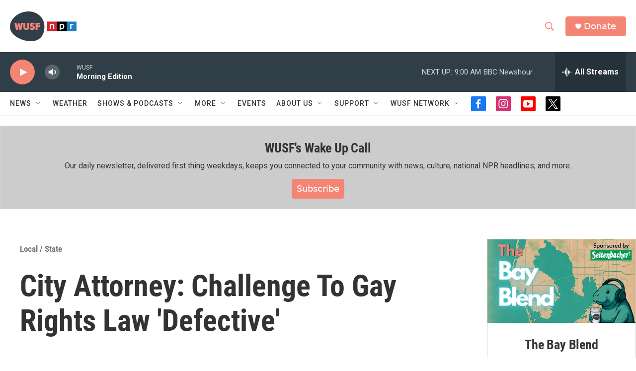

--- FILE ---
content_type: text/html; charset=utf-8
request_url: https://www.google.com/recaptcha/api2/aframe
body_size: 265
content:
<!DOCTYPE HTML><html><head><meta http-equiv="content-type" content="text/html; charset=UTF-8"></head><body><script nonce="1epFcq_VtTRcHJKcChBsEw">/** Anti-fraud and anti-abuse applications only. See google.com/recaptcha */ try{var clients={'sodar':'https://pagead2.googlesyndication.com/pagead/sodar?'};window.addEventListener("message",function(a){try{if(a.source===window.parent){var b=JSON.parse(a.data);var c=clients[b['id']];if(c){var d=document.createElement('img');d.src=c+b['params']+'&rc='+(localStorage.getItem("rc::a")?sessionStorage.getItem("rc::b"):"");window.document.body.appendChild(d);sessionStorage.setItem("rc::e",parseInt(sessionStorage.getItem("rc::e")||0)+1);localStorage.setItem("rc::h",'1768388063007');}}}catch(b){}});window.parent.postMessage("_grecaptcha_ready", "*");}catch(b){}</script></body></html>